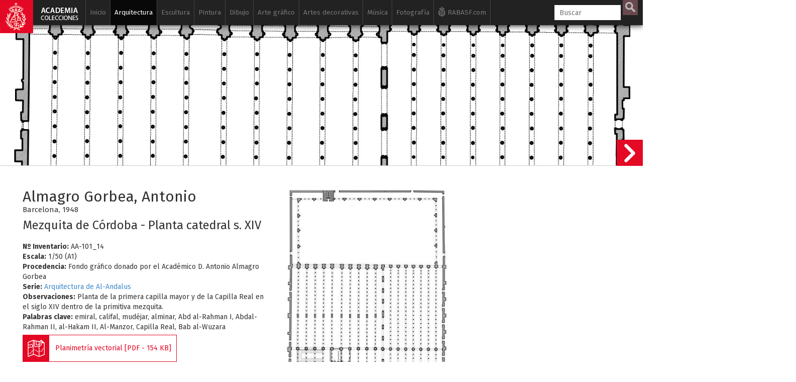

--- FILE ---
content_type: text/css
request_url: https://www.academiacolecciones.com/css/academia.css?ver=200125
body_size: 12521
content:
body {
  font-family: 'Fira Sans', sans-serif;
  overflow-x: hidden;
}
a:visited {
    color: #e40825;
}
a img {
    border: none;
}
/*.row.iguales {
    display: flex;
    flex-wrap: wrap;
}*/

.row.iguales {
  display: -webkit-box;
  display: -webkit-flex;
  display: -ms-flexbox;
  display: flex;
  flex-wrap: wrap;
}

.iguales.container:before,
.iguales.container:after,
.iguales.row:before,
.iguales.row:after {
   content: normal; /*IE doesn't support `initial`*/
}
.pswp__button--share {
    display: none;
}
.my-gallery img {
  width: 100%;
  height: auto;
}
.campo .my-gallery img {
    border: 1px solid #CCC;
}
.my-gallery figure {
  display: block;
  float: left;
  margin: 0 5px 15px 0;
  /*width: 150px;*/
}

.my-gallery figcaption {
    /* display: none; */
    position: relative;
}
.my-gallery.soporte {
    margin-bottom:15px;
}
.my-gallery.filigrana {
    max-width:160px;
}
.alturalimitada figcaption, .noticia figcaption {
    background: #ccc;
    color: #000;
    font-size: 0.9em;
    margin-bottom: 15px;
    padding: 5px;
}
.alturalimitada figure img, .noticia figure img {
    vertical-align: top;
	width: 100%;
}
.alturalimitada figure, .noticia figure {
    position: relative!important;
    width: 100%!important;
    max-width: 400px;
    float: right;
    /* height: auto!important; */
    margin: 20px;
    border: none!important;
}
i.series {
    font-size: 13px;
    /*line-height: 20px;*/
}
figcaption a{
    color: #000!important;
}
figcaption h4{
  margin-bottom:0px;
}
figcaption h3{
 font-size:13px;
 margin-top: 0;
 margin-bottom:2px;
}
figcaption h3 span{
 margin-bottom:10px;
}
figcaption h5{
  margin-top:0px;
  /*margin-bottom:20px;*/
}
figcaption h5 span {
    display: block;
    color: #716e6e;
    font-weight: bold;
    font-size: 12px;
    margin-top: 2px;
}
figure > figcaption > p, figure > figcaption > h6 {
    display: none;
}
figure > figcaption a > p, figure > figcaption a > h6 {
    display: none;
}
figcaption > button.pswp__button {
    display: none;
}
figcaption > a > button.pswp__button.on {
    /* display: none; */
    background-position: -220px -7px!important;
    width: 30px!important;
    height: 30px!important;
    /* background-size: contain; */
    text-align: left!important;
    text-indent: -9999em;
	margin-left: 10px;
	opacity:0.8;
    /* position: absolute; */
    /* right: 20px; */
    /* bottom: 58px; */
    /* margin-top: -20px; */
}
figcaption > a > button.pswp__button.on.hover{
    /* display: none; */
    background-position: -220px -43px!important;
    width: 30px!important;
    height: 30px!important;
    /* background-size: contain; */
    text-align: left!important;
    text-indent: -9999em;
	margin-left: 10px;
	opacity:1;
    background-color:#e50926;
}
figcaption > a > button.pswp__button.off {
	/*display: none;*/
	background-position: -220px -7px!important;
    width: 30px!important;
    height: 30px!important;
    /* background-size: contain; */
    text-align: left!important;
    text-indent: -9999em;
	margin-left: 10px;
	opacity:0;
}

/*.ver.on, .ver.off {
    display:none;
}*/
figcaption > .ver.on{
pointer-events: none;
    height: 30px;
    width: 30px;
    /* background: #CAFE69; */
    /* position: absolute; */
    /* right: 20px; */
    /* top: 0; */
    /* opacity: 1; */
	background: #885b61 url(/img/lupa.png) 50% 50% no-repeat;
    position: absolute;
    /*background-size: contain;*/
    /* pointer-events: none; */
    transition: 0.5s;
    /* bottom: 30px; */
    right: 0px;
    top: -40px;
}
figcaption > .ver.on.hover{
    height: 30px;
    width: 30px;
	background: #e50926 url(/img/lupa.png) 50% 50% no-repeat;
    position: absolute;
    transition: 0.5s;
    /* bottom: 30px; */
    right: 0px;
    top: -40px;
}
figcaption > .ver.off{
opacity:0;
}
.nota{
	color: #a94442;
    background-color: #f2dede;
    border-color: #ebccd1;
	padding: 15px;
	margin-top: 10px;
    margin-bottom: 20px;
    border: 1px solid transparent;
    border-radius: 4px;
}
/*
figcaption.ficha {
    background: #CCC;
    padding: 4px;
}
*/
.ficha figure {
/*background-color:#fff;
padding:5px;*/
font-size: 0.9em;
display:table;
}
.ficha figure img {
display:block;
width:100%;
}
.ficha figcaption {
display: table-caption;
caption-side: bottom;
background: #CCC;
padding: 4px;
}

.ficha .pswp__caption__center {
    color: #ffffff!important;
    background: none;
    text-align: center;
}
@keyframes ocultarInfo {
    0%   {opacity:1;}
    100% {opacity:0;}
}
/*ocultar caption al hacer zoom*/
.pswp--zoomed-in .pswp__caption {
  /*opacity: 0;*/
  /*bottom: -200px;*/
  /*-webkit-transition-delay: 2s;*/ /* Safari */
  /*transition-delay: 2s;*/
  animation-name: ocultarInfo;
  animation-duration: 0.5s;
  animation-delay: 1s;
  animation-timing-function: ease-in-out;
  animation-iteration-count: 1;
  animation-fill-mode:forwards;
}
.pswp__caption__center a{
color:#000!important;
}
.pswp__caption__center a:hover{
color:red!important;
}
.pswp__caption__center h4 {
    display: inline-block;
}
.pswp__caption__center h3 {
font-size:13px;
margin: 0 0 5px 0;
}
.pswp__caption__center h3 span{
display:none;
}
.pswp__caption__center h5 {
    margin-top:0px;
}
.pswp__caption__center h5 span {
	display:none;
}
.pswp__caption__center h6 {
    display: inline-block;
    padding-left: 4px;
    font-size: 13px;
}
.actualizar {
	background:#9d7d81 url(/img/actualizar.png);
    width: 24px;
    height: 24px;
    display: inline-block;
    margin-left: 10px;
	transition:0.5s;
}
.actualizar:hover {
	background-color:#e50927;
}
.conaudio {
    background: #e40825 url(/img/con-audio.png);
    height: 30px;
    width: 30px;
    top: -40px;
    position: absolute;
}
.restaurado{
background: #e40825 url(/img/restaurado.png);
height:30px;
width:30px;
top:-40px;
position: absolute;
}
.restaurado.y3D {
    left: 34px;
}
.disponible3D{
background: #e40825 url(/img/disponible-3D.png);
height:30px;
width:30px;
top:-40px;
position: absolute;
}
.disponible3D.relacionados {
    top: auto;
    bottom: 0;
}
.disponibletienda{
background: #e40825 url(/img/tienda.png);
height:30px;
width:30px;
top:-40px;
position: absolute;
}
.disponibletienda.y3D, .disponibletienda.yRestaurado {
  left: 34px;
}
.disponibletienda.y3D.yRestaurado {
  left: 68px;
}
.disponibleSC{
background: #e40825 url(/img/disponible-SC.png);
height:30px;
width:30px;
top:-40px;
position: absolute;
}
.disponibleSC.yRestaurado {
  left: 34px;
}
.solomovilytablet{
display:none;
}
.jumbo {
    width: 100%;
    height: 100%;
    position: absolute;
	top:25px;
	left:0;
	cursor:pointer;
	border-bottom: 1px solid #CCC;
    /* background-repeat: no-repeat; */
    margin: 0;
    background-position: 50% 40%!important;
    background-position: 50% 40%9 !important;

    -webkit-background-size: cover;
    -moz-background-size: cover;
    -o-background-size: cover;
    background-size: cover!important;
	overflow:hidden;
}
/*.campo .jumbo {
    border-bottom: 1px solid #CCC;
}*/
.siguienteficha{
z-index: 30;
    position: absolute;
    right: 0;
    top: 236px;
    width: 52px;
    height: 156px;
    background: url(/img/siguiente-ficha.png) no-repeat 50%;
}
.minificha{
    width: 300px;
    /* height: 150px; */
    background: #e40925;
    position: absolute;
    right: -300px;
    color: #FFF;
    top: 240px;
    padding: 10px;
	transition:0.7s;
	transition-timing-function: ease-out;
}
.minificha.on{
    right: 52px;
	transition:0.7s;
	transition-timing-function: ease-out;
}
.siguienteficha.fixed{
position:fixed;
top: 88px;
}
.mini-pdf {
	width: 16px;
    height: 16px;
    background-image: url(/img/mini-pdf.png);
    background-position: left top;
    background-repeat: no-repeat;
    padding-left: 20px;
    padding-bottom: 1px;
}
.minilink, .mini-link {
	width: 16px;
    height: 16px;
    background-image: url(/img/mini-link.png);
    background-position: left top;
    background-repeat: no-repeat;
    padding-left: 20px;
    padding-bottom: 1px;
	display:inline;
}
.minilink2 {
    width: 10px;
    height: 10px;
    background-image: url(/img/mini-link2.png);
    background-position: 50% 40%;
    /*margin-left: 2px;*/
    background-repeat: no-repeat;
    padding-right: 12px;
    display: inline;
}
a.btntext.iconorestauracion:hover > .minilink2 {
    background-image: url(/img/mini-link3.png);
}
.minimas {
	width: 16px;
    height: 16px;
    background-image: url(/img/mini-mas.png);
    background-position: left top;
    background-repeat: no-repeat;
    padding-left: 20px;
    padding-bottom: 1px;
	display:inline;
}
.minimenos {
	width: 16px;
    height: 16px;
    background-image: url(/img/mini-menos.png);
    background-position: left top;
    background-repeat: no-repeat;
    padding-left: 20px;
    padding-bottom: 1px;
	display:inline;
}
.minilupa {
	width: 16px;
    height: 16px;
    background-image: url(/img/mini-lupa.png);
    background-position: left top;
    background-repeat: no-repeat;
    padding-left: 20px;
    padding-bottom: 1px;
	display:inline;
}
.colecciontit li {
    position: absolute;
    width: 202px;
    left: 45px;
    top: 140px;
    font-size: 1.4em;
    border-top: 1px solid #a5a0a1;
    padding-top: 5px;
    list-style-type: square;
}
#slideshow { 
    margin: 50px auto; 
    position: relative; 
    width: 240px; 
    height: 240px; 
    padding: 10px; 
    box-shadow: 0 0 20px rgba(0,0,0,0.4); 
}

#slideshow > div { 
    position: absolute; 
    top: 10px; 
    left: 10px; 
    right: 10px; 
    bottom: 10px; 
}
.cover{
object-fit: cover;
}
.square {
  position: relative;
  width: 100%;
  border:1px solid #CCC;
}

.square:after {
  content: "";
  display: block;
  padding-bottom: 100%;
}
.imagennoticia, .imgnoticia {
    margin-bottom: 10px;
}
.imagennoticia img, .imgnoticia img {
    width: 150px;
    max-width: 100%;
	border:1px solid #CCC;
}
form#selectperiodo {
    display: inline-block;
    color: #e40927;
	font-size: 0.6em;
    font-weight: bold;
}
form#selectperiodo option:not(:checked) {
    color: #000;
}
.portada-album {
    /*background: #FFCC00;
    /* min-height: 200px; */
    padding-bottom: 65%;
}
.portada-video {
    padding-bottom: 55%;
	cursor: pointer;
	position:relative;
}
.rec {
    outline: 1px solid #f00;
    color: #f00;
    padding: 10px;
    margin-top: 8px;
    font-size: 15px;
}
.rec.gris{
    outline: 1px solid #ccc;
    color: #ccc;
    padding: 10px;
    margin-top: 8px;
    font-size: 15px;
}
.iconovideo {
    width: 30px;
    height: 30px;
    background: #e40825 url(/img/icono-video.png);
    background-size: cover;
    position: absolute;
    bottom: 0;
	left:0;
}
.alturalimitada{
  height:123px;
  margin-bottom: 40px;
  overflow:hidden;
}
.heightAuto{
    height:auto!important;
}
.img-responsive {
  display: block;
  max-width: 100%;
  height: auto;
}
.modal {
    z-index: 2000;
}
.modal-content {
    border-radius: 0px;
}
.video-responsive {
position: relative;
padding-bottom: 56.25%; /* 16/9 ratio */
padding-top: 30px; /* IE6 workaround*/
height: 0;
overflow: hidden;
}
.video-responsive iframe,
.video-responsive object,
.video-responsive embed {
position: absolute;
top: 0;
left: 0;
width: 100%;
height: 100%;
}
.close {
    position: absolute;
    top: -45px;
    right: 0px;
    float:none;
    font-size: 46px;
    font-weight: 700;
    line-height: 1;
    color: #000;
    text-shadow: 0 1px 0 #fff;
    filter: alpha(opacity=20);
    opacity: .2;
}
.close:focus {outline:0;}
hr{
margin-top: 0px;
}
.fondorojo {
    background-color: rgba(228, 8, 37, 0.7);
    position: absolute;
    top: 0;
    left: 0;
    width: 100%;
    height: 100%;
}
/*//////////////////*/
.panel-title {
font-size: 13px;
}
.panel-group .panel {
    border-radius: 0;
}
.panel-heading {
    padding: 2px 5px 7px 8px;
    border-bottom: 1px solid #CAFE69;
    border-top-left-radius: 0;
    border-top-right-radius: 0;
}
.panel-group .panel+.panel {
    margin-top: 0;
}
.panel-group {
    margin-bottom: 0;
}
.panel-body {
    padding: 0;
	max-height: 300px;
    overflow: auto;
}
.panel {
    border-top: 1px solid #CCC;
    border-bottom: 0;
	scrollbar-width: thin; /* solo firefox */
	scrollbar-color: #b4b4b4 #e2e0e0;
}
.panel-title>a {
    text-decoration: none;
}
a[aria-expanded="true"] span.glyphicon.glyphicon-chevron-right {
    transform: rotate(90deg);
}
.navbar::-webkit-scrollbar, .panel-body::-webkit-scrollbar {
  width: 9px;
}
.navbar::-webkit-scrollbar-track, , .panel-body::-webkit-scrollbar-track {
  background: transparent;
}
.navbar::-webkit-scrollbar-thumb, .panel-body::-webkit-scrollbar-thumb {
  background-color: rgba(155, 155, 155, 0.5);
  border-radius: 20px;
  border: transparent;
}
/*//////////////////*/
ul.indexsub {
    position: absolute;
    z-index: 301;
    top: 40px;
	color:#FFF;
	font-size: 0.97em;
}
ul.indexsub a{
color:#FFF;
}
ul.biblio {
    margin-left: 0;
	margin-bottom: 0px;
    padding-left: 16px;
    list-style-type: square;
}
.iconoautor{
	width: 50px;
    height: 50px;
    margin-top: 10px;
    float: left;
	/*background: #e40824 url(/img/icono-autor.png) no-repeat center;*/
	background: #888888 url(/img/icono-autor.png) no-repeat center;
    background-size: contain;
    border-radius: 50%;
}
h2.autorh2 {
	margin-left: 60px;
    border-bottom: none!important;
    padding-bottom: 0px!important;
    margin-bottom: auto!important;
}
h2.autorh2 span {
    display: block;
    background: none!important;
    color: #000!important;
    font-size: 14px!important;
    padding: 5px 2px!important;
    font-weight: normal!important;
    margin: 0px!important;
}
.portada-album.proximamente {
    opacity: 0.5;
	transition:0.5s;
}
.portada-album.proximamente:hover {
    opacity: 1;
	transition:0.5s;
}
.portada-album.in, .portada.in{
outline: 5px solid #e50927;
outline-offset: -5px;
}
.marginbottom40{
margin-bottom:40px;
}
.serie, .prox2 {
    margin-top: 4px;
    position: absolute;
	z-index:300;
}
.serie2 {
    margin-top: 30px;
    position: absolute;
    z-index: 300;
}
.serie span {
    background: #000;
    color: #FFF;
    padding: 5px 10px;
    font-weight: bold;
	transition:0.5s;
}
.serie2 span {
    background: #00000073;
    color: #FFF;
    padding: 3px 10px;
    /* font-weight: bold; */
    transition: 0.5s;
}
.prox2 span {
    background: rgba(0,0,0,.6);
    color: #FFF;
    padding: 5px 10px;
    font-weight: bold;
	transition:0.5s;
}
h3.tituloalbum {
    font-size: 22px;
    margin: 10px 0px 30px 0px;
}
h3.tituloalbum.proximamente {
    opacity: 0.5;
}
h2.creditos {
    margin-bottom: 10px!important;
    padding-bottom: 0px!important;
}
.disp{
text-decoration:none;
transition:0.5s;
}
.tituloalbum.in{
color:#e50927;
transition:0.5s;
}
.serie.in span {
    background: #e50927;
	transition:0.5s;
}
.serie2.in span {
    background: #e50d0d73;
    transition: 0.7s;
}
a.especial {
    border: 1px solid;
    padding: 4px 5px;
    margin-bottom: 5px;
    display: block;
}
a.especial:hover {
    color:#FFF;
	background: #e50927;
}
.prox {
    /* position: relative; */
    /* top: 50%; */
    /* transform: translateY(-50%); */
	pointer-events:none;
	opacity:0;
    background: #e50927;
    color: #FFF;
    padding: 5px 10px;
    position: relative;
    float: left;
    top: 50%;
    left: 50%;
    transform: translate(-50%, -50%);
	transition:1s;
}
.prox.in{
    opacity:1;
	transition:2s;
	-webkit-transition-delay: 0.5s; /* Safari */
    transition-delay: 0.5s;
}
.bg {
  background: url(/img/arcimboldo.jpg) no-repeat center center fixed;
  background-size: cover;
  /*height: 100%;*/
  height: 100vh;
  overflow: hidden;
  background-attachment: scroll;
}
.centrado {
    margin-left: auto;
    margin-right: auto;
    display: table;
}
/* pulse effect */
@-webkit-keyframes hvr-icon-pulse {
  25% {
    -webkit-transform: scale(1.3);
    transform: scale(1.3);
  }

  75% {
    -webkit-transform: scale(0.8);
    transform: scale(0.8);
  }
}

@keyframes hvr-icon-pulse {
  25% {
    -webkit-transform: scale(1.3);
    transform: scale(1.3);
  }

  75% {
    -webkit-transform: scale(0.8);
    transform: scale(0.8);
  }
}

.hvr-icon-pulse {
  display: inline-block;
  vertical-align: middle;
  -webkit-transform: translateZ(0);
  transform: translateZ(0);
  box-shadow: 0 0 1px rgba(0, 0, 0, 0);
  -webkit-backface-visibility: hidden;
  backface-visibility: hidden;
  -moz-osx-font-smoothing: grayscale;
  position: relative;
  padding-right: 2.2em;
}
.hvr-icon-pulse:before {
  content: "\f015";
  position: absolute;
  right: 1em;
  padding: 0 1px;
  font-family: FontAwesome;
  -webkit-transform: translateZ(0);
  transform: translateZ(0);
  -webkit-transition-timing-function: ease-out;
  transition-timing-function: ease-out;
}
.hvr-icon-pulse:hover:before, .hvr-icon-pulse:focus:before, .hvr-icon-pulse:active:before {
  -webkit-animation-name: hvr-icon-pulse;
  animation-name: hvr-icon-pulse;
  -webkit-animation-duration: 1s;
  animation-duration: 1s;
  -webkit-animation-timing-function: linear;
  animation-timing-function: linear;
  -webkit-animation-iteration-count: infinite;
  animation-iteration-count: infinite;
}
/*#idimagen{
width:auto;
position: absolute;
z-index: 1212;
top:20px;
right:50px;
text-align:right;
font-size: 0.8em;
color:#FFFFFF;
transition: 1s;
background:#CAFE69;
}
#idimagen span{
display:block;
background:#000;
padding:6px;
transition: 1s;
}*/
#idimagen {
/*font-family: 'Fira Sans', sans-serif;*/
position: absolute;
z-index: 202;
top:20px;
right:50px;
font-size: 0.8em;
color:#FFFFFF;
background: rgba(0,0,0,0.6);
text-align:right;


  overflow: hidden;
  white-space: nowrap;
  display: inline-block;

  padding: 7px 10px;

  transition: width 200ms ease;
}
#txtcolecciones{
position: absolute;
z-index: 200;
top:50px;
right:50px;
text-align:right;
font-size: 4em;
color:#FFFFFF;
text-shadow: 0px 0px 3px rgba(150, 150, 150, 1);
}
#btnentrar {
    width: 340px;
    height: auto;
    padding: 20px;
    background: rgba(229, 8, 38, 0.7);
    color: #FFF;
    z-index: 800;
    position: absolute;
    font-size: 2em;
    bottom: 11%;
    right: 0;
    left: 0;
    margin: 0 auto;
	cursor: pointer;
	transition:0.4s;
}
#btnentrar:hover{
background: rgba(229, 8, 38, 1);
transition:0.4s;
}
#entrar {
    display: block;
    background: url(/img/mas.png) no-repeat center center rgba(0,0,0,0.8);
    transform: rotate(0deg);
    position: absolute;
    width: 40px;
    height: 40px;
    bottom: 8%;
    cursor: pointer;
    z-index: 802;
    margin-left: -20px;
    /* display: none; */
    background-size: 24px 24px;
    border: none;
    border-radius: 50%;
    transition: 1s;
    -webkit-animation-name: hvr-icon-pulse;
    animation-name: hvr-icon-pulse;
    -webkit-animation-duration: 3s;
    animation-duration: 3s;
    -webkit-animation-timing-function: linear;
    animation-timing-function: linear;
    -webkit-animation-iteration-count: infinite;
    animation-iteration-count: infinite;
}
.reveal {
    overflow:hidden;
    position:relative;
    display:inline-block;
}

.reveal:after {
    content:" ";
    position:absolute;
    display:block;
    top:0;
    left:0;
    width:100%;
    height:100%;
    background:#fff;
    z-index:2;
    transition: all 2s ease;
}

.reveal.show:after {
    left:100%
}
a h3.tituloalbum {
    color: black;
	text-decoration:none;
}
a h3.tituloalbum:hover{
    color: #e40826;
    text-decoration: none!important;
}
.serieF{
	background:url(/img/serie-F.jpg);
	background-size:cover;
}
.serieAR{
	background:url(/img/serie-AR.jpg);
	background-size:cover;
}
.serieCC{
	background:url(/img/serie-CC.jpg);
	background-size:cover;
}
.serieAL{
	background:url(/img/serie-AL.jpg);
	background-size:cover;
}
.serieLM{
	background:url(/img/serie-LM.jpg);
	background-size:cover;
}
.serieA{
	background:url(/img/serie-A.jpg);
	background-size:cover;
}
.serieH{
	background:url(/img/serie-H.jpg);
	background-size:cover;
}
.serieD{
	background:url(/img/serie-D.jpg);
	background-size:cover;
}
.serieL{
	background:url(/img/serie-L.jpg);
	background-size:cover;
}
.serieP{
	background:url(/img/serie-P.jpg);
	background-size:cover;
}
.serieMA{
	background:url(/img/serie-MA.jpg);
	background-size:cover;
}
.serieRVB{
	background:url(/img/serie-RVB.jpg);
	background-size:cover;
}
.serieRBG{
	background:url(/img/serie-RBG.jpg);
	background-size:cover;
}
.serieFili{
	background:url(/img/filigranas.jpg);
	background-size:cover;
}

.leermas, .leermas2{
    display: none;
	margin-top: -30px;
	text-align: justify;
}
.btnleermenos {
    display: none;
}
#bibliografia, #biografia{
overflow:hidden;
display:block;
transition:1s;
}
#btnleermasbiblio {
    margin-top: 5px;
    border-top: 1px solid #8e8d89;
}
#btnleermasbiblio.btntextcont a {
    background: #8e8d89;
    border: none;
    color: #FFF;
    float: right;
    padding: 5px 8px;
    margin: 0px;
}
#btnleermasbiblio.btntextcont a:hover {
    background: #e50926;
    transition:1s;
}

/* entire container, keeps perspective */
.flip-container {
	perspective: 1000px;
	transform-style: preserve-3d;
	padding-bottom: 65%;
}
	/*  UPDATED! flip the pane when hovered */
	.flip-container:hover .back {
		transform: rotateY(0deg);
	}
	.flip-container:hover .front {
	    transform: rotateY(180deg);
	}

.flip-container, .front, .back {
	/*width: 320px;
	height: 480px;*/
	width:100%;
}

/* flip speed goes here */
.flipper {
	transition: 0.6s;
	transform-style: preserve-3d;

	position: relative;
}

/* hide back of pane during swap */
.front, .back {
	backface-visibility: hidden;
	transition: 0.6s;
	transform-style: preserve-3d;

	position: absolute;
	top: 0;
	left: 0;
}

/*  UPDATED! front pane, placed above back */
.front {
	z-index: 2;
	transform: rotateY(0deg);
}

/* back, initially hidden pane */
.back {
	transform: rotateY(-180deg);
}

/* 
	Some vertical flip updates 
*/
.vertical.flip-container {
	position: relative;
}

	.vertical .back {
		transform: rotateX(180deg);
	}

	.vertical.flip-container:hover .back {
	    transform: rotateX(0deg);
	}

	.vertical.flip-container:hover .front {
	    transform: rotateX(180deg);
	}

.reflejada{
-moz-transform: scaleX(-1);
    -o-transform: scaleX(-1);
    -webkit-transform: scaleX(-1);
    transform: scaleX(-1);
    filter: FlipH;
    -ms-filter: "FlipH";
}
h1{
    font-size: 36px;
    text-align: center;
    margin-bottom: 30px;
}
h4 span {
    font-size: 12px;
    display: block;
    margin-top: 5px;
    color: #464343;
}
.contficha h2 {
    display: inline-block;
	padding-right: 4px;
	margin-bottom:0;
}
.contficha h4 {
    background: #e5082640;
    padding: 2px;
    font-size: 15px;
}

.contficha h6 {
    display: inline-block;
    font-size: 15px;
	margin-top:0;
}
.contficha h3 {
    margin-top: 0px;
    margin-bottom: 20px;
}
h3.copia {
    margin-bottom: 5px;
}
h3.copia span {
    background: #888888;
    color: #FFF;
    padding: 2px 5px;
}
figcaption h4.copia {
    margin-bottom: 5px;
    margin-top: 3px;
    font-size: 1.2em;
}
figcaption h4.copia span {
    display: inline;
    font-size: 1em;
    background: #888888;
    color: #FFF;
    padding: 2px 5px;
}
.pswp__caption__center h4.copia {
    font-size: 1.3em;
}
.pswp__caption__center h4.copia span {
    display: inline-block;
    font-size: 1em;
    background: #888888;
    color: #FFF;
    padding: 2px 5px;
    margin-left: 20px;
}
.inscripciones {
    background: #e408261a;
    padding: 15px;
    margin: 10px 40px;
}
.paddingtop25{
	padding-top:25px;
}
.navbar-fixed-top{
border: none;
-webkit-box-shadow: 0px 2px 10px 0px rgba(0,0,0,0.75);
-moz-box-shadow: 0px 2px 10px 0px rgba(0,0,0,0.75);
box-shadow: 0px 2px 10px 0px rgba(0,0,0,0.75);
transition:1s;
}
.navbar-default {
    background-color: rgba(255,255,255,0);
    border-color:  rgba(255,255,255,0);
}
.navbar-collapse {
    max-height: 100vh!important;
	transition:1s;
}
.navbar-right {
border:none!important;
}
.navbar-right>li {
    border: none!important;
}

.navbar-nav>li>a {
    padding-top: 15px;
    padding-bottom: 15px;
    padding-left: 8px;
    padding-right: 8px;
    color: #888;
    font-size: 0.97em;
}
/*.navbar-nav li:hover > ul {
	display:block;
}*/
.navbar-nav li.active > ul {
	/*display:block;*/
}

.navbar-nav li.active > ul > li, .navbar-nav li.sigueactive > ul > li, .navbar-nav li.antcerrar > ul > li{
	background:#FFFFFF;
}
.navbar-inverse .navbar-nav>.sigueactive>a, .navbar-inverse .navbar-nav>.sigueactive>a:hover, .navbar-inverse .navbar-nav>.sigueactive>a:focus{
    color: #fff;
    background-color: #080808;
}
.nav>li.sigueactive > a {
    color: #FFF!important;
}
ul.sub {
        /* position: absolute; */
    /* left: 162px; */
    /* left: 87.5%; */
    /* top: 0px; */
    /* width: 400px; */
    margin: 0;
    padding-left: 5px;
    font-size: 0.9em;
    display: none;
}
/*ul.sub.antcerrar {
    display: block;
}*/

ul.sub li.active a {
    background: #888888;
	color:#FFF;
}
ul.sub li {
    list-style: none;
}
ul.sub li a{
	color: #000;
    /* background: #cccccc; */
    padding: 8px 2px 8px 10px;
    margin-bottom: 1px;
    display: block;
    text-decoration: none;
    line-height: 14px;
    margin: 0;
    border-top: 1px solid #DDD;
}
ul.sub li a:hover{
    background: #888888;
	color:#FFF;
	transition:0.5s;
}
ul.sub li a span {
   background: #a29191;
    /* width: 60px; */
    text-align: center;
    color: #FFF;
    padding: 4px 5px;
    font-size: 12px;
    float: right;
    /* top: 20px; */
    margin-top: -4px;
    margin-right: 4px;
    font-size: 0.8em;
    border-radius: 2px;
}
ul.sub li a:hover > ul.sub li a span {
 background: #FFCC00;
}
.logo-fixed{
position:fixed;
top:25px;
left:25px;
z-index:9999;
width:170px;
height:100px;
/*background: url(/img/museo-rabasf-logo.png) no-repeat;*/
background: url(/img/logo-academia-colecciones.png) no-repeat;
}
.container.blanco.principal {
    margin-top: 43px;
}
.container.blanco.principal  h2{
    margin-top: 20px;
    margin-bottom: 30px;
    padding-bottom: 44px;
    border-bottom: 1px solid #CCC;
}
.container.blanco.principal.resultados h2 {
    margin-top: 20px;
    margin-bottom: 0px;
    padding-bottom: 0px;
    border-bottom: none;
}
.container.blanco.principal h2 span {
    background: #656061;
    color: #FFF;
    padding: 5px 10px;
    font-weight: bold;
    transition: 0.5s;
    font-size: 16px;
    /* margin-bottom: 2px; */
    vertical-align: middle;
}
.selectsubmenu{
	display:none;
}
#proyectosform, #cuadernosform {
    display: inline-block;
	margin-right: 25px;
}
.selectprovincia{
	display:block;
	background: #eae9e9;
    padding: 10px 10px 7px 10px;
    margin-top: -10px;
    margin-bottom: 20px;
}
.selectprovincia label {
    margin-right: 10px;
}
.selectprovincia option:disabled {
    color: #CCC;
}
#tomo, #seriesvalparaiso{
max-width: 100%;
}
.botonerasubmenu {
	margin-top:-30px;
	margin-bottom:30px;
}
.botoneraresultados {
    /*overflow: auto;*/
	overflow: hidden;
    border-bottom: 1px solid #e50926;
}
.btntextcont a{
    /*margin: 40px 20px 10px 0;
    float: left;*/
	margin: 20px 20px -1px 0;
    border: 1px solid #e50926;
    padding: 15px;
    float: left;
}
.btntextcont2 {
    margin: 5px 20px 10px 0;
}
/*.btntextcont2 a{
	margin: 0px 20px 0px 0;
    border: 1px solid #e50926;
    padding: 15px 10px 15px 15px;
    float: left;
}*/
.btntextcont2 a {
    line-height: 15px;
    border: 1px solid #e50926;
    padding-right: 10px;
    display: table-cell;
    vertical-align: middle;
    height: 54px;
}
.btntextnoticia a{

	position: absolute;
	bottom: 1px;
    border: 1px solid #e50926;
    padding: 5px 15px;
    float: left;
}
.btntextcont:hover a, .btntextcont.activo a, .btntextnoticia:hover a {
    color: #FFF;
	border: 1px solid #e50926;
    /*padding: 15px;*/
    color: #fff!important;
	background:#e50926;
}
.botoneraresultados .btntextcont a {
    margin: 20px 10px -1px 0;
	padding: 15px 10px;
}
.noticia td {
    padding: 4px;
}
mark, .mark {
    padding: 0px;
}
h5.pdp {
    float: left;
    margin-top: -50px;
}
h5.pdp2 {
    float: left;
    margin-top: 18px;
}
h5.pdpintro {
    /*float: right;*/
    float: left;
    /*margin-top: -50px;*/
}
h5.pdpintro2 {
    /*float: right;*/
    float: left;
    margin-top: 0px;
	margin-bottom: 30px;
}
.entradilla{
text-align:justify;
}
.entradillalarga{
text-align:justify;
margin-top:20px;
}
.filtroautor {
    background: #eae9e9;
    padding: 10px;
    margin-bottom: 15px;
}
#filtroautor label {
    margin-right: 15px;
    margin-bottom: 0px;
	color: #777777;
}
.filtroautor h5 {
    float: left;
    margin: 4px 15px 0 0;
}
#filtroautor :checked + span {
    color: #000000;
}
.ordenar {
    margin-top: -55px;
    float: right;
}
.ordenar2 {
    margin-top: 15px;
    float: right;
}
.ordenar label, .ordenarconintro label, .ordenar2 label {
    margin-right: 10px;
}
.ordenarconintro {
    float: right;
	margin-bottom:20px;
}
.cuadrito {
    float: left;
    /* display: inline-block; */
    text-align: center;
    background: #9d7d81;
    width: 25px;
    height: 25px;
    padding: 3px;
    margin: 3px;
    transition: 0.5s;
    color: #FFF;
}
.cuadrito:hover{
background:#e50927;
}
.cuadrito a{
color:#fff;
text-decoration:none;
}
.cuadrito.activo{
background:#e50927;
}
.cuadrito.activo a{
color:#fff;
}
.favorito.on, .seleccionar.on{
background:#e42f47;/*#e40825;*/
color:#FFF;
}
.arabe{
margin-top:-10px;
margin-bottom:-10px;
text-align: right;
}
.alert.alert-danger {
    margin-left: 15px!important;
    margin-top: 8px!important;
}
.btneliminar {
    width: 14px;
    height: 14px;
    background: #e40826;
    color: #FFF;
    font-weight: bold;
    text-align: center;
    line-height: 15px;
    margin-top: 2px;
    cursor: pointer;
	opacity:1;

}
#responsecontainer .btneliminar {
    position: absolute;
    right: 18px;
    top: 0;
	opacity:0;
}
.lafoto:hover .btneliminar {
    opacity:1!important;
}
.lafoto {
    margin-bottom: 25px;
}
#camposminificha{
display:none;
}
.pater {
    margin-bottom: 20px;
}
.cajon {
    position: fixed;
    width: 300px;
    top: 80px;
    right: 20px;
	z-index:999;
}
.orden {
    width: 30px;
    height: 30px;
    font-size: 16px;
    font-weight: bold;
    /* background: #FFCC00; */
    text-align: center;
    outline: 1px solid black;
    vertical-align: middle;
    margin-bottom: 20px;
    line-height: 30px;
}
.tituloselec{
margin-top:15px;
}
legend {
    display: block;
    width: 100%;
    padding: 0;
    margin-bottom: 15px;
    margin-top: 15px;
    font-size: 21px;
    line-height: inherit;
    color: #333;
    border: 0;
    /* border: none; */
}
.pie{
    border-top: 1px solid #CCC;
    padding-top: 10px;
    margin: 100px 0 60px 0;
}
.pieinvestigadores {
    background: rgb(224, 208, 208);
    margin: 50px 0 30px 0;
    padding: 15px;
}
.logoayto{
float:left;
margin-right:20px;
}
.textologoayto{
max-width: 900px;
}
.marco{
	border: 6px solid #DCDCDC;
    margin-bottom: 20px;
	
background: rgba(0,0,0,0);
background: -moz-linear-gradient(top, rgba(0,0,0,0) 81%, rgba(0,0,0,0.02) 82%, rgba(0,0,0,0.31) 100%);
background: -webkit-gradient(left top, left bottom, color-stop(81%, rgba(0,0,0,0)), color-stop(82%, rgba(0,0,0,0.02)), color-stop(100%, rgba(0,0,0,0.31)));
background: -webkit-linear-gradient(top, rgba(0,0,0,0) 81%, rgba(0,0,0,0.02) 82%, rgba(0,0,0,0.31) 100%);
background: -o-linear-gradient(top, rgba(0,0,0,0) 81%, rgba(0,0,0,0.02) 82%, rgba(0,0,0,0.31) 100%);
background: -ms-linear-gradient(top, rgba(0,0,0,0) 81%, rgba(0,0,0,0.02) 82%, rgba(0,0,0,0.31) 100%);
background: linear-gradient(to bottom, rgba(0,0,0,0) 81%, rgba(0,0,0,0.02) 82%, rgba(0,0,0,0.31) 100%);
filter: progid:DXImageTransform.Microsoft.gradient( startColorstr='#000000', endColorstr='#000000', GradientType=0 );
}
.fullbg {
    width: 100%;
    height: 100%;
    position: absolute;
    background-repeat: no-repeat;
    background-position: 50% 50%;
    background-position: 50% 50%9 !important;
    margin: 0;
    padding: 0;
    -webkit-background-size: cover;
    -moz-background-size: cover;
    -o-background-size: cover;
    background-size: cover;
}
.introduccion1 {
    background-image: url(/img/presentacion1.jpg);
    opacity: 1;
    z-index: -1;
}
.introduccion2 {
    background-image: url(/img/presentacion2.jpg);
    opacity: 1;
    z-index: -1;
}
.introduccion3 {
    background-image: url(/img/presentacion3.jpg);
    opacity: 1;
    z-index: -1;
}
.introduccion4 {
    background-image: url(/img/presentacion4.jpg);
    opacity: 1;
    z-index: -1;
}
.introduccion5 {
    background-image: url(/img/presentacion5.jpg);
    opacity: 1;
    z-index: -1;
}
.introduccion6 {
    background-image: url(/img/presentacion6.jpg);
    opacity: 1;
    z-index: -1;
}
.introduccionarquitectos {
    background-image: url(/img/el-arte-de-la-arquitectura.jpg);
    opacity: 1;
    z-index: -1;
}
.introfotografias1 {
    background-image: url(/img/presentacion-fotografias-1.jpg);
    opacity: 1;
    z-index: -1;
}
.introfotografias2 {
    background-image: url(/img/presentacion-fotografias-2.jpg);
    opacity: 1;
    z-index: -1;
}
.introfotografias3 {
    background-image: url(/img/presentacion-fotografias-3.jpg);
    opacity: 1;
    z-index: -1;
}
.contenedorimagen{
  position:relative;
  height: 0;
}
.ratio-inner {
    display: block;
    position: absolute;
    left: 0;
    top: 0;
    right: 0;
    bottom: 0;
    width: 100%;
    height: 100%;
}
.tituloimagen {
    left: 40px;
    bottom: 20px;
    position: absolute;
    padding: 15px 15px 15px 10px;
    background: rgba(0,0,0,0.8);
    /* margin: 200px 0 -6px 6px; */
}
.tituloimagen h2{
    padding: 15px!important;
    border:none!important;
}
.titulo_enimagen {
    bottom: 40px;
    position: absolute;
    /* width: 655px; */
    /* float: left; */
    /* padding: 15px 15px 15px 10px; */
    left: 30px;
    background: url(/img/sombra_cabeceras.png) repeat left top;
    /* margin: 200px 0 -6px 6px; */
	z-index: 888;
}
.titulo_enimagen h3 {
    color: #ffffff;
    display: inline;
    font-family: Lora, "Times New Roman", Times, serif;
    font-size: 2.9em;
    line-height: 1.19em;
    font-weight: normal;
    letter-spacing: -1px;
    text-shadow: 0 0 3px #2c2c2c;
    /* background-color: #E50925; */
    padding: 0px 5px 0px 5px;
    /*background-image: url(images/bg_titulares_enimagen.png);*/
	background: rgba(0,0,0,0.5);
    background-position: left bottom;
    background-repeat: repeat;
    /* border-bottom: 1px solid #000000; */
}
.btnpag {
    /* display: inline-block; */
    float: left;
    text-align: center;
    /* border: 1px solid #CCC; */
    background-color: #885b61;
    width: 25px;
    height: 25px;
    padding: 3px;
    margin: 3px 3px;
    transition: 0.5s;
}
.btnpag:hover {
   background-color: #e40826;
}
.btnpag a{
color:#000;
}
.botonespag{
background:#f1f1f1;
padding:10px;
margin-top:15px;
margin-bottom:15px;
}
.primera {
    background-image: url(/img/primera.png);
    background-position: left center;
    background-repeat: no-repeat;
}
.anterior {
    background-image: url(/img/anterior.png);
    background-position: left center;
    background-repeat: no-repeat;
}
.siguiente {
    background-image: url(/img/siguiente.png);
    background-position: left center;
    background-repeat: no-repeat;
}
.ultima {
    background-image: url(/img/ultima.png);
    background-position: left center;
    background-repeat: no-repeat;
}
#redessociales {
    float: right;
}
.compartireste{
float:right;
/*margin-top: 50px;*/
}
.mini-sketch {
    background-image: url(/img/mini-icono-rotar3d.png);
    background-position: left center;
    background-repeat: no-repeat;
    padding-left: 20px;
}
#btn-mini-fb {
display: inline-block;
width: 20px;
height: 20px;
margin-left: 6px;
background:#3b5998 url(/img/icono-facebook.png);
background-size: contain;
}
#btn-mini-tw {
display: inline-block;
width: 20px;
height: 20px;
margin-left: 6px;
background:#00a9f1 url(/img/icono-twitter.png);
background-size: contain;
}
#btn-mini-fb:hover, #btn-mini-tw:hover{
background-color:#e40826;
}
#btn-fb {
width: 30px;
height: 30px;
/*padding: 5px;*/
background:#3b5998;
border: 0;
box-shadow: 0;
margin-right: 5px;
display:inline-block;
transition:0.5s;
}
#btn-tw {
width: 30px;
height: 30px;
/*padding: 5px;*/
background:#00a9f1;
border: 0;
box-shadow: 0;
display:inline-block;
transition:0.5s;
}
#btn-fb:hover , #btn-tw:hover{
background:#e40826;
}

#btnordenar, #btnpaginas, #btnselectsub {
    width: 25px;
    height: 25px;
    border: none;
    /*padding: 8px;*/
    transition: 0.5s;
    opacity: 0.7;
    background-image: url(/img/siguiente.png);
    background-position: left center;
    background-repeat: no-repeat;
	background-color: #885b61;
	/*21062019 corregir descuadre problema no identificado*/
	/*margin-bottom: -8px;*/
}
#btnordenar:hover, #btnpaginas:hover, #btnselectsub:hover{
    background-color: #e50726;   
    border: none;
	opacity:1;
	transition:0.5s;
}
select#direccion, select#orden, select#ordenautores, select#pag {
    height: 25px;
}
select#serie {
    height: 28px;
    margin-left: 10px;
}
select#pag {
    margin-left: 8px;
}
form#paginasform {
    margin-left: 2px;
    border-top: 1px solid #CCC;
    padding-top: 20px;
}
form#paginasindex {
    margin-left: 2px;
    margin-bottom: 30px;
    border-bottom: 1px solid #CCC;
    padding-bottom: 20px;
}
#hidden_content, #hidden_content2{
    height: 0;
    overflow: hidden;
    transition: height 0.8s ease;
}
#sidebar{
position:fixed;
top:0;
width:13%;
height:100%;
min-width: 200px;
z-index:20;
background: rgba(242,242,242,1);
background: -moz-linear-gradient(top, rgba(242,242,242,1) 0%, rgba(255,255,255,1) 100%);
background: -webkit-gradient(left top, left bottom, color-stop(0%, rgba(242,242,242,1)), color-stop(100%, rgba(255,255,255,1)));
background: -webkit-linear-gradient(top, rgba(242,242,242,1) 0%, rgba(255,255,255,1) 100%);
background: -o-linear-gradient(top, rgba(242,242,242,1) 0%, rgba(255,255,255,1) 100%);
background: -ms-linear-gradient(top, rgba(242,242,242,1) 0%, rgba(255,255,255,1) 100%);
background: linear-gradient(to bottom, rgba(242,242,242,1) 0%, rgba(255,255,255,1) 100%);
filter: progid:DXImageTransform.Microsoft.gradient( startColorstr='#f2f2f2', endColorstr='#ffffff', GradientType=0 );
}
.menucolecciones {
    position: fixed;
    z-index: 1500;
    bottom: 30px;
	left: 46px;
    width: 176px;
	border-top: 1px solid #e50926;
}
.menucolecciones ul {  
  margin-left: -40px;
}
.menucolecciones li {
    list-style-type:none;
    margin: 0;
    font-size: 1.6em;
}
.menucolecciones li a {
    text-decoration: none;
    color: #444;
}
.menucolecciones li a:hover{
    color: #000;
}
.menucolecciones li.active a {
    color: #000000;
}
.menucolecciones li.active {
    color: #000000;
    list-style-type: square;
}
.menucolecciones h4{
	color: #e40826;
}
#menulateral{
	margin-top: 140px;
    margin-left: 40px;
}
li.menuitem {
    border-bottom:1px solid #CCC;
}
li.menuitem.active {
    background: #CCC;
}
body > nav > div {
    max-width: 100%;
}

#btnbuscar, #btnbuscar2 {
    background: #885b61 url(/img/lupa.png) 50% 50% no-repeat;
    width: 30px;
    height: 30px;
    border: none;
    /*padding: 10px;*/
	transition:0.5s;
	opacity:0.7;
	/*21062019 corregir descuadre problema no identificado*/
	/*margin-bottom:-10px;*/
}
#btnbuscar:hover, #btnbuscar2:hover {
    background-color: #e50726;   
    border: none;
	opacity:1;
	transition:0.5s;
}
.btnbuscarhover {
    background-color: #e50726!important;   
    border: none!important;
	opacity:1!important;
	transition:0.5s!important;
}
#btnbuscar:focus, #btnbuscar2:focus {
    border: 1px solid #885b61;
	transition:0.5s;
}
#resultados-typeahead-cont {
position: fixed;
    top: 500px;
    left: 260px;
    width: 380px;
	height: auto;
    z-index: 99999;
    /* display: none; */
    /* float: left; */
    /* padding: 10px 0; */
    /* margin: 2px 0 0; */
    background: #FFFFFF;
    border-radius: 4px;
    box-shadow: 0 1px 4px rgba(0,0,0,0.25);
	transition: 0.3s ease-out;
}
.resultados-typeahead {
    height: auto;
    max-height: 300px;
    
    /* background-clip: padding-box; */
    overflow-y: auto;
    overflow-x: hidden;
}
.autor{
    padding: 5px;
    margin-bottom: 1px;
}
.autornombre{
	line-height: 14px;
	font-weight:bold;
    line-height: 14px;
    margin-bottom: 1px;
}
.autordatos{
	font-size: 12px;
    display: block;
    color: #464343;
}
.autortipo {
    font-size: 0.8em;
    float: right;
    border: 1px solid #807b7b;
    padding: 1px 4px;
}
.enlaceautor .autor {
    background: #ccc;
	color:#000;
	-webkit-transition: 1s; /* Safari prior 6.1 */
    transition: 1s;
}
.enlaceautor .autor:hover {
    background: #e2e1e1;
    color: #e50926;
	outline: 1px solid #e50926;
	-webkit-transition: width 0.5s; /* Safari prior 6.1 */
    transition: width 0.5s;
}
.textobusqueda {
    color: #e50926;
    font-weight: bold;
    padding: 10px 5px 5px 5px;
    text-decoration: underline;
	cursor: pointer;
}
.oseleccionar {
    padding: 0px 5px 5px 5px;
}
.cajabusquedamovil {
    position: fixed;
    top: -50px;
    left: 50%;
    transform: translateX(-50%);
    z-index: 9900;
	transition: 0.5s;
}
.cajabusquedamovil.in{
    top: 52px;
    transition: 0.5s;
    transition-delay: 0.3s;
}
input#q {
    height: 30px;
    max-width: 132px;
    border: none;
	color: #000;
    background: #ffffff;
    padding-left: 10px;
	padding-top:2px;
}
input#q2 {
    height: 30px;
    max-width: 132px;
	color: #000;
    background: #ffffff;
    padding-left: 10px;
	padding-top:2px;
}
.container.blanco.principal input#q {
	/*buscador avanzado*/
    background: #CCC;
	width:100%;
	max-width: 300px;
}
input[type=text], textarea {
  -webkit-transition: all 0.30s ease-in-out;
  -moz-transition: all 0.30s ease-in-out;
  -ms-transition: all 0.30s ease-in-out;
  -o-transition: all 0.30s ease-in-out;
  outline: none;
  padding: 3px 0px 3px 3px;
  margin: 5px 1px 3px 0px;
  border: 1px solid #DDDDDD;
}
 
input[type=text]:focus, textarea:focus {
  box-shadow: 0 0 5px rgba(81, 203, 238, 1);
  padding: 3px 0px 3px 3px;
  margin: 5px 1px 3px 0px;
  border: 1px solid rgba(81, 203, 238, 1);
}

.pswp__button--rotate {
    background-position: -172px 0;
}
/*button.pswp__button.pswp__button--info {
	background-position: -212px 1px;
    background-color: #e50825;
}*/
/*button.pswp__button.pswp__button--info {
    background-position: -212px 1px;
    background-color: #e50825;
    width: 168px;
    color: #FFF;
    text-align: right;
    padding-right: 11px;
    padding-top: 4px;
    font-size: 12px;
}*/
button.pswp__button.pswp__button--info {
	background: url(/css/default-skin/default-skin.png) 0 0 no-repeat;
    background-position: -212px 1px;
    border: 1px solid #e50927;
    width: 160px;
    color: #e50927;
    text-align: right;
    padding-right: 11px;
    padding-top: 1px;
    font-size: 14px;
	transition:0.5s;
}
button.pswp__button.pswp__button--info:hover {
    background-position: -212px -36px;
    color: #fff;
    background-color: #e50825;
	transition:0.5s;
}
.pswp--rotar0{
  -ms-transform: rotate(0deg); /* IE 9 */
  -webkit-transform: rotate(0deg); /* Safari */
  transform: rotate(0deg); /* Standard syntax */
  transition:0.5s;
}
.pswp--rotar1{
  -ms-transform: rotate(90deg); /* IE 9 */
  -webkit-transform: rotate(90deg); /* Safari */
  transform: rotate(90deg); /* Standard syntax */
  transition:1s;
}
.pswp--rotar2{
  -ms-transform: rotate(180deg); /* IE 9 */
  -webkit-transform: rotate(180deg); /* Safari */
  transform: rotate(180deg); /* Standard syntax */
  transition:1s;
}
.pswp--rotar3{
  -ms-transform: rotate(270deg); /* IE 9 */
  -webkit-transform: rotate(270deg); /* Safari */
  transform: rotate(270deg); /* Standard syntax */
  transition:1s;
}
.pswp--rotar4{
  -ms-transform: rotate(360deg); /* IE 9 */
  -webkit-transform: rotate(360deg); /* Safari */
  transform: rotate(360deg); /* Standard syntax */
  transition:1s;
}



.pswp--zoomed-in .pswp--rotar1, .pswp--zoomed-in .pswp--rotar2, .pswp--zoomed-in .pswp--rotar3, .pswp--zoomed-in .pswp--rotar4{
transition:none;
}
.pswp--zooming-out .pswp--rotar1, .pswp--zooming-out .pswp--rotar2, .pswp--zooming-out .pswp--rotar3, .pswp--zooming-out .pswp--rotar4{
transition:none;
}
.nopr {
    /*padding-right: 0px;*/
}
.nopl {
    padding-left: 0px;
}
.mt15{
margin-top:15px;
}
.btnpdf {
    margin: 10px 20px 10px 0;
}
.iconopdf {
    width: 52px;
    height: 52px;
    background: #e40825 url(/img/archivo-pdf.png);
    float: left;
    
}
.separador{
    margin-bottom: 32px;
    margin-top: -4px;
    border-bottom: 1px solid #cccccc;
}

.btntext {
   /* border: 1px solid #e50926;
    padding: 15px;*/
    color: #e50926;
    transition: 0.5s;
    text-decoration: none!important;
}
/*.btntext:hover {
    border: 1px solid #e50926;
    padding: 15px;
    color: #fff;
	background:#e50926;
}*/


.btntext.iconopdf {
    /* width: 52px; */
    height: 52px;
    background: url(/img/archivo-pdf.jpg) no-repeat;
    float: left;
}
a.btntext.iconopdf {
    padding-left: 64px;
    color: #e50926;
	background:#FFF url(/img/archivo-pdf.jpg) no-repeat;
	width: auto;
	margin-bottom: 20px;
}
a.btntext.iconopdf:hover {
    color: #FFF;
	background:#e50926 url(/img/archivo-pdf.jpg) no-repeat;
}
a.btntext.iconorestauracion {
    padding-left: 64px;
    color: #e50926;
	background:#FFF url(/img/icono-restauracion.png) no-repeat;
	width: auto;
	margin-bottom: 15px;
	margin-top: 5px;
}
a.btntext.iconorestauracion:hover {
    color: #FFF;
	background:#e50926 url(/img/icono-restauracion.png) no-repeat;
}
a.btntext.iconoexpediente {
    padding-left: 64px;
    color: #e50926;
	background:#FFF url(/img/icono-cuaderno.png) no-repeat;
	width: auto;
	margin-bottom: 15px;
	margin-top: 5px;
}
a.btntext.iconoexpediente:hover {
    color: #FFF;
	background:#e50926 url(/img/icono-cuaderno.png) no-repeat;
}
a.btntext.iconoplanimetria {
    padding-left: 64px;
    color: #e50926;
	background:#FFF url(/img/icono-planimetria.png) no-repeat;
	width: auto;
	margin-bottom: 15px;
	margin-top: 5px;
}
a.btntext.iconoplanimetria:hover {
    color: #FFF;
	background:#e50926 url(/img/icono-planimetria.png) no-repeat;
}
a.btntext.iconoarchivo3d {
    padding-left: 64px;
    color: #e50926;
	background:#FFF url(/img/archivo3d.png) no-repeat;
	width: auto;
	margin-bottom: 15px;
	margin-top: 5px;
}
a.btntext.iconoarchivo3d:hover {
    color: #FFF;
	background:#e50926 url(/img/archivo3d.png) no-repeat;
}
a.btntext.iconocuaderno {
    padding-left: 64px;
    color: #e50926;
	background:#FFF url(/img/icono-cuaderno.png) no-repeat;
	width: auto;
	margin-bottom: 15px;
	margin-top: 5px;
}
a.btntext.iconocuaderno:hover {
    color: #FFF;
	background:#e50926 url(/img/icono-cuaderno.png) no-repeat;
}
a.btntext.iconoquimico {
    padding-left: 64px;
    color: #e50926;
	background:#FFF url(/img/icono-analisis.png) no-repeat;
	width: auto;
	margin-bottom: 15px;
	margin-top: 5px;
}
a.btntext.iconoquimico:hover {
    color: #FFF;
	background:#e50926 url(/img/icono-analisis.png) no-repeat;
}
a.btntext.iconoradio {
    padding-left: 64px;
    color: #e50926;
	background:#FFF url(/img/icono-rayos-x.png) no-repeat;
	width: auto;
	margin-bottom: 15px;
	margin-top: 5px;
}
a.btntext.iconoradio:hover {
    color: #FFF;
	background:#e50926 url(/img/icono-rayos-x.png) no-repeat;
}
a.btntext.iconoanoxia {
    padding-left: 64px;
    color: #e50926;
	background:#FFF url(/img/icono-anoxia.png) no-repeat;
	width: auto;
	margin-bottom: 15px;
	margin-top: 5px;
}
a.btntext.iconoanoxia:hover {
    color: #FFF;
	background:#e50926 url(/img/icono-anoxia.png) no-repeat;
}
a.btntext.iconosc {
    padding-left: 64px;
    color: #e50926;
	background:#FFF url(/img/icono-sc.png) no-repeat;
	width: auto;
	margin-bottom: 15px;
	margin-top: 5px;
}
a.btntext.iconosc:hover {
    color: #FFF;
	background:#e50926 url(/img/icono-sc.png) no-repeat;
}
a.btntext.iconoenvio {
    padding-left: 64px;
    color: #e50926;
	background:#FFF url(/img/icono-envio.png) no-repeat;
	width: auto;
	margin-bottom: 15px;
	margin-top: 5px;
}
a.btntext.iconoenvio:hover {
    color: #FFF;
	background:#e50926 url(/img/icono-envio.png) no-repeat;
}
a.btntext.iconoreverso {
    padding-left: 64px;
    color: #e50926;
	background:#FFF url(/img/icono-reverso.png) no-repeat;
	width: auto;
	margin-bottom: 15px;
	margin-top: 5px;
}
a.btntext.iconoreverso:hover {
    color: #FFF;
	background:#e50926 url(/img/icono-reverso.png) no-repeat;
}
a.btntext.iconotienda {
    padding-left: 64px;
    color: #e50926;
	background:#FFF url(/img/icono-tienda.png) no-repeat;
	width: auto;
	margin-bottom: 15px;
	margin-top: 5px;
}
a.btntext.iconotienda:hover {
    color: #FFF;
	background:#e50926 url(/img/icono-tienda.png) no-repeat;
}
a.btntext.iconomusica {
    padding-left: 64px;
    color: #e50926;
	background:#FFF url(/img/icono-musica.png) no-repeat;
	width: auto;
	margin-bottom: 15px;
	margin-top: 5px;
}
a.btntext.iconomusica:hover {
    color: #FFF;
	background:#e50926 url(/img/icono-musica.png) no-repeat;
}
a.btntext.iconovoz {
    padding-left: 64px;
    color: #e50926;
	background:#FFF url(/img/icono-voz.png) no-repeat;
	width: auto;
	margin-bottom: 15px;
	margin-top: 5px;
}
a.btntext.iconovoz:hover {
    color: #FFF;
	background:#e50926 url(/img/icono-voz.png) no-repeat;
}
#edson {
    /* border: #000; */
    /* padding: 15px; */
    line-height: 15px;
    border: 1px solid #e50926;
    padding-right: 10px;
    padding-left: 10px;
    display: table-cell;
    vertical-align: middle;
    height: 53px;
    color: #e50926;
	transition: 0.5s;
	cursor: pointer;
}
#edson.hover {
	color: #FFF;
	background:#e50926;
	transition: 0.5s;
}
#edson.on {
    display:none;
}
.progress{
border-radius: 0px;
}
.textopeq{
font-size:0.9em;
}
.anoxia{
width:18px;
height:18px;
display: inline-block;
vertical-align: middle;
background: url(/img/anoxia.png) no-repeat;
}
label#priv {
    font-weight: normal;
    display: inline-block;
    vertical-align: middle;
}
input[type="checkbox"] {
    width: 20px!important;
    vertical-align: middle;
}

@media (min-width: 1020px) {
.modal-dialog {
    width: 60%;
    margin: 60px auto;
}
}
@media (min-width: 1454px) {
	#biografia{
		text-align: justify;
	}
	.navbar {
		border-radius: 0px;
		/*height: inherit;
		min-height: 44px;*/
	}
	.navbar-collapse {
		padding-left: 0px;
	}
	/*.navbar-nav {
		margin-left: 220px;
	}
	.navbar-nav {
		margin-left: 205px;
	}*/
}


@media (min-width: 1455px) and (max-width: 1599px) {
	/*.logo-fixed img{
	display:none;
	}
	.logo-fixed{
	z-index:2000;
		width: 108px;
		height: 146px;
	top:33px;
	background: url(/img/rabasf-logo-vertical.png) no-repeat;
	}*/
}
@media (max-width: 1599px) {
/*.logo-fixed img{
	display:none;
	}*/
	#resultados-typeahead-cont {
    top: 60px;
    right: 10px;
	left: auto;
	}
	.logorabasflg{
	display:none;
	}
	.logorabasfxs{
	display:none;
	}
	.navbar-fixed-top.collapse {
    top: -58px;
    display: block;
	}
	.nav>li.iconrabasf>a>img {
    margin-top: -4px;
	}
	.logo-fixed{
	z-index:2000;
	width: 170px;
	height: 66px;
	left:0;
	top:0;
	/*background: url(/img/rabasf-logo-md.png) no-repeat;*/
	background: url(/img/logo-academia-colecciones-md.png) no-repeat;
	}
	.navbar-nav {
	   left: 170px;
		position: absolute;
	}
	.navbar-nav li:hover ul {
	  display: block;
	}
	ul.sub li a{
    border-top: 1px solid #444;
	}
	.iconoautor {
		margin-top: 30px;
	}
	.colecciontit li {
		display:none;
	}
	.menucolecciones {
		display:none;
	}
	.container.blanco.principal h2 {
		margin-top: 40px;
		margin-bottom: 30px;
		padding-bottom: 20px;
		border-bottom: 1px solid #CCC;
	}
	input#q {
		margin-top: 10px;
	}
	ul.nav.navbar-nav.navbar-right {
		margin-left: 0px;
	}
	div#imagenintro {
		margin-top: 50px;
	}
	.navbar-nav>li{
		border-left: 1px solid #444;
		color: #CCC!important;
		transition:0.5s;
	}
	.navbar-nav>li:hover {
		color: #FFF!important;
		/*background:#555;*/
		background:#403e3e;
	}
	.navbar-nav>li.active{
		color: #FFF!important;
	}
	/*#btnbuscar {
    margin-right: 10px;
	}*/
	.navbar-right>li:hover{
		background:none;
	}
	.jumbo{
	height: 305px;
	}
	.siguienteficha{
	top:226px;
	}
	.minificha{
    top: 230px;
	}

	.contficha {
    margin-top: 355px;
	margin-left: 15px;
	}
	.contficha.sketch {
    margin-top: 100px;
	}
	.panel-default>.panel-heading {
    color: #918f8f;
    background-color: #181818;
	}
}
@media (min-width: 1600px) {
.cajabusquedamovil {
    display:none;
}
	.nav>li.iconrabasf a {
		height: 35px;
	}
	.nav>li.iconrabasf a:hover {
		background: #888!important;
		height: 35px;
	}
	.nav>li.iconrabasf>a>img {
    margin-top: -6px;
	}
	.logorabasfmd{
	display:none;
	}
	.logorabasfxs{
	display:none;
	}
	.navbar-nav li.sigueactive > ul, .navbar-nav li.antcerrar > ul {
		display: block;
	}
	.navbar-fixed-top{
		top:0;
		left: 0;
		width: 13%;
		min-width: 230px;
		height: 100%!important;
		background: #CCC!important;
		border: none;
		transition:1s;
		overflow-y:auto;
		scrollbar-width: thin; /* solo firefox */
		scrollbar-color: #b4b4b4 #e2e0e0;
	}
	.navbar-fixed-top.collapse{
		left: -300px;
		display:block;
		transition:1s;
	}
	.navbar-nav>li {
		float: none;
		border-bottom: 1px solid #a9a7a7;
		transition:0.5s;
	}
	.navbar-nav {
		border-top: 1px solid #a9a7a7;
		margin-top: 140px;
		margin-left: 31px;
		float: left!important;
		width: 166px;/*comentar width y top para dejar como antes*/
	}
	.navbar-nav.corr {
		border-top: 1px solid #a9a7a7;
		margin-top: 180px;
		margin-left: 31px;
		float: left!important;
		width: 176px;
	}
	.navbar-right {
		/*border-bottom: 1px solid #a9a7a7!important;*/
    margin-top: 36px;
	margin-bottom: 40px;
    /* position: absolute; */
    /* bottom: 55px; */
    /* top: 200px; */
		
	}

	.nav>li>a {
		padding: 10px 15px 10px 10px;
		color: #000!important;
		line-height: 15px;
		transition:0.5s;
	}
	.nav>li>a:hover {
		color: #FFF!important;
		background:#888!important;
	}
	.nav>li.active > a {
		color: #FFF!important;
	}
	
	#btnbuscar {
	/*21062019 corregir descuadre problema no identificado*/
    /*margin-bottom: 10px;*/
	}
	.jumbo {
	top:0;
	height: 340px;
	/*height: 416px;*/
    /*left: 100px;*/
	}
	.contficha {
    margin-top: 365px;
	margin-left: 367px;
	}
	.contficha.sketch {
    margin-top: 0px;
	}
}
@media (min-width: 1790px) {
ul.sub {
    left: 162px;
}
}
@media (min-width: 1600px) and (max-width: 1668px)  {
	.container.blanco.principal {
	padding-left: 7%;
	}
	.container.contficha {
	padding-left: 7%;
	}
}

@media (max-width: 1454px) {

	#sidebar {
		position: fixed;
		top: 0;
		width: 100%;
		height: 43px;
		background: #292929;
	}
	/*#menulateral {
		margin-top: 4px;
		margin-left: 250px;
	}
	li.menuitem {
		border-bottom: none;
		display: inline-block;
	}*/
	
	/*.container.blanco.principal {
		margin-top: 100px;
	}*/
	.pswp__counter {
		left: 230px;
	}
	.navbar-nav {
		/* margin-left: 85px; */
		text-align: center;
		/*margin-top: 1px;*/
	}
	

}
@media (max-width: 1020px) {
/* ampliar breakpoint para mostrar menu completo*/
	.navbar-header {
        float: none;
    }
    .navbar-toggle {
        display: block;
    }
    .navbar-collapse {
        border-top: 1px solid transparent;
        box-shadow: inset 0 1px 0 rgba(255,255,255,0.1);
    }
    .navbar-collapse.collapse {
        display: none!important;
    }
    .navbar-nav {
        float: none!important;
        margin: 7.5px -15px;
    }
    .navbar-nav>li {
        float: none;
    }
    .navbar-nav>li>a {
        padding-top: 10px;
        padding-bottom: 10px;
    }
    .navbar-text {
        float: none;
        margin: 15px 0;
    }
	.navbar-fixed-top {
    overflow-y: auto;
	}
    /* since 3.1.0 */
    .navbar-collapse.collapse.in { 
        display: block!important;
		margin-top: 60px;
		transition: 0.5s;
    }
    .collapsing {
        overflow: hidden!important;
    }
	#seriesform {
    margin-top: 15px;
	}
}
@media (max-width: 1199px) {
.alturalimitada{
  	height:135px;
	}
}
@media (max-width: 991px) {
    .mt15 {
     margin-top: 30px;
	}
	.siguienteficha {
    position: fixed;
    right: 0;
    top: auto;
    bottom: 0;
    width: 35px;
    height: 35px;
    background-size: contain;
}
	.solomovilytablet{
	display:block;
	}
	.sinpaddingright{
	padding-right:0;
	}
	.alturalimitada{
  	height:135px;
	}
}
@media (max-width: 640px) {

.alturalimitada{
  	height:190px;
	}
}
@media (max-width: 550px) {

.alturalimitada{
  	height:235px;
	}
}
@media (min-width: 1020px) and (max-width: 1599px) {
.cajabusquedamovil {
    display:none;
}
	ul.nav.navbar-nav.navbar-right {
		margin-left: 0px;
		left:auto;
		position: absolute!important;
		right: 25px!important;
	}
	.navbar-nav {
	   border-right:1px solid #444;
	}
	.contficha {
	margin-left: 30px;
	}
	ul.sub {
    position: absolute;
    left: -1px;
    top: 50px;
    width: 400px;
    margin: 0;
    padding: 0;
	}
	ul.sub li a {
    color: #777777;
    background: #222222;
	/*border-top: 1px solid #FFF;*/
	margin-bottom:0;
	text-align: left;
	}
	.panel-default>.panel-heading {
    text-align: left;
	}
}
@media (max-width: 1020px) {
.navbar-right{
/*deshabilitado el buscador, usamos cajabusquedamovil */
display:none;
}
	.logorabasflg{
	display:none;
	}
	.logorabasfmd{
	display:none;
	}
	.logorabasfxs{
	display:inline-block;
	}
	.navbar-nav {
		left:0;
		position: relative;
		margin-bottom: 150px;
	}
	.navbar-nav > li{
	border-bottom: 1px solid #444;
	}
	.navbar-collapse.collapse .navbar-right{
	top:0px;
	transition:0.5s;
	}
	.navbar-collapse.collapse.in .navbar-right {
	position: fixed;
    top: 42px;
	left: 0;
    right: 0;
    margin-left: auto;
    margin-right: auto;
	transition:0.5s;
	}
	.navbar-collapse.collapsing .navbar-right {
	position: fixed;
    top: -50px;
	left: 0;
    right: 0;
    margin-left: auto;
    margin-right: auto;
	transition:0.5s;
	}
	.navbar-collapse.in {
    overflow-y: auto!important;
	}
	.navbar-inverse .navbar-nav>li>a {
    color: #FFF;
	}
	#resultados-typeahead-cont {
    top: 100px;
    right: 10px;
    left: 10px;
    width: auto;
    max-width: 400px;
    margin-left: auto;
    margin-right: auto;
	}
	ul.sub {
    padding-left: 0px;
	}
	ul.sub li a {
	color: #f13f58;
	padding-left: 40px;
    padding-right: 40px;
	}
	ul.sub li a span {
    position: absolute;
    right: 0;
	}
	/*
	.navbar-nav li.active > ul > li> a {
    color: #FFCC00;
	}
	*/
	.jumbo{
	height: 260px;
	}
	.contficha {
    margin-top: 290px;
	}
	.ordenar {
    margin-top: -32px;
    font-size: 11px;
    margin-bottom: 25px;
	}
	.ordenarconintro {
    margin-top: -32px;
    font-size: 11px;
    margin-bottom: 25px;
	}
	.ordenar2 {
    margin-top: -4px;
    font-size: 11px;
    margin-bottom: 25px;
	}
	#btnordenar, #btnselectsub {
    /*padding: 9px;*/
	}
	.container.blanco.principal h2 {
    padding-bottom: 25px;
	}
	.ordenarconintro {
    margin-top: 10px;
    margin-bottom: 25px;
	}
	h2{
	font-size:22px;
	}
	h3{
	font-size:18px;
	}
	h4{
	font-size:16px;
	}
	.titulo_enimagen h3 {
    font-size: 2em;
	}
	ul.sub {
    position: relative;
	left:0;
    width: 100%;
    display: block;
	}
	/*.logo-fixed {
    left: 15px;
	}*/
}
@media (max-width: 990px) {
.logoayto {
    float: none;
}
.botonerasubmenu{
	display:none;
}
.selectsubmenu{
	display:block;
	background: #eae9e9;
    padding: 10px 10px 7px 10px;
    margin-top: -10px;
    margin-bottom: 20px;
}
}
/*@media (max-width: 550px) {*/
@media (max-width: 736px) {
#idimagen {
font-size: 0.6em;
top: 52px;
right: 20px;
}
#txtcolecciones {
font-size: 2.4em;
top: 8px;
right: 20px;
}
.logo-fixed{
	z-index:2000;
	width: 132px;
	height: 50px;
	top:0;
	left:0;
	/*background: url(/img/museo-rabasf-logo-sm.png) no-repeat;*/
	background: url(/img/logo-academia-colecciones-xs.png) no-repeat;
	}
#btnentrar {
    width: 300px;
    font-size: 1.7em;
    text-align:center;
}
.titulo_enimagen h3 {
    font-size: 1.7em;
}
.titulo_enimagen {
    bottom: 20px;
    position: absolute;
    left: 30px;
    background: none;
}
.iconoautor {
    width: 32px;
    height: 32px;
    margin-top: 36px;
	}
h2.autorh2 {
    margin-left: 40px;
}
.pswp--supports-fs .pswp__button--fs {
    display: none;
}
.pswp__button--rotate {
    display: none;
}
.pswp__counter {
    right: 0px;
    top: 30px;
	left: auto;
}
.pswp__caption__center {
    padding: 10px;
}
.pswp__caption__center p {
    display: none;
}
.pswp__caption__center h4 {
    /*display: block;*/
    font-size: 15px;
	margin-bottom: 0px;
}
.pswp__caption__center h4.copia {
    font-size: 13px;
	display:block;
	margin: 0 0 5px 0;
}
.pswp__caption__center h4.copia span {
    margin-left: 0px;
}
.pswp__caption__center h5 {
    font-size: 13px;
	margin-top: 5px;
}    
.pswp__caption__center h6 {
    display: inline-block;
    padding-left: 0px;
    font-size: 10px;
    position: absolute;
    left: 10px;
    top: -2px;
}
.pswp--open button.pswp__button.pswp__button--info {
    /* display: none; */
	background:url(/img/info-movil.jpg);
    background-position: center!important;
    width: 40px!important;
    height: 40px!important;
    /* background-size: contain; */
    text-align: left!important;
    text-indent: -9999em;
    margin-left: 10px;
    opacity: 1;
    background-color: #fff;
}
}

